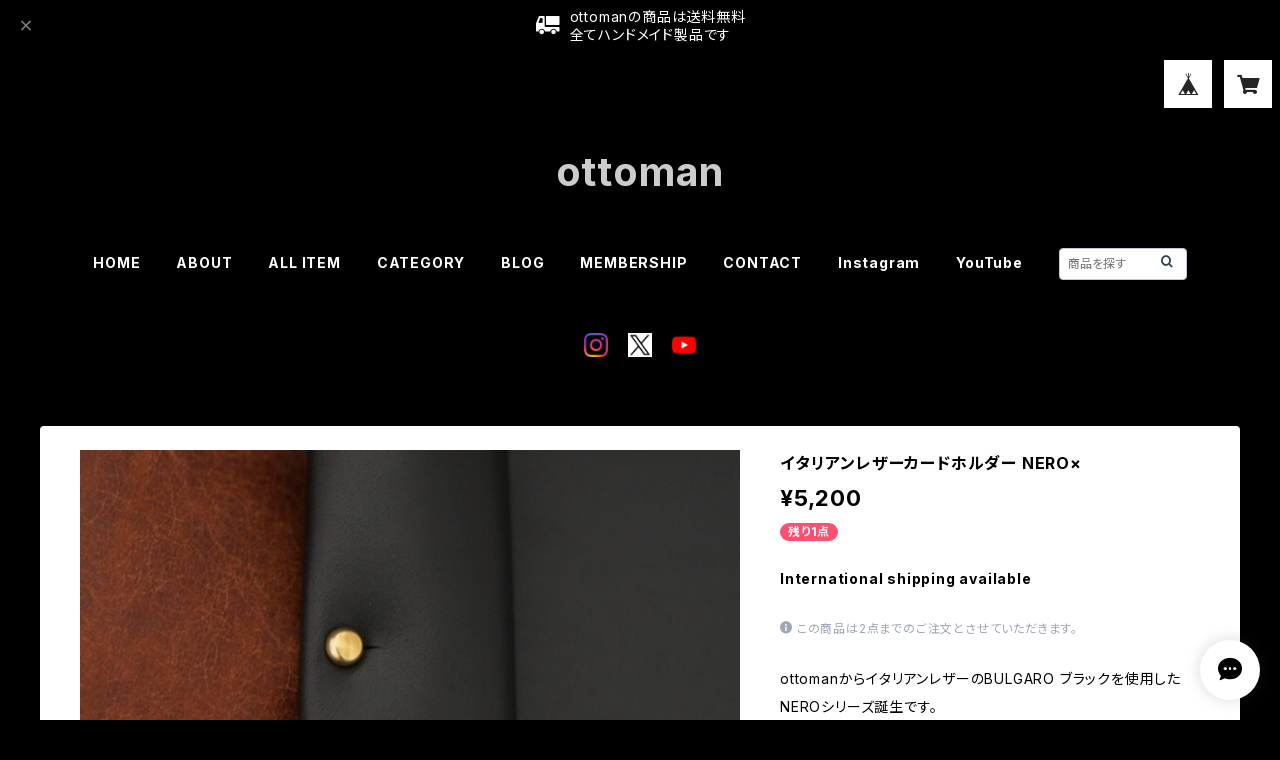

--- FILE ---
content_type: text/html; charset=UTF-8
request_url: https://shop.ottoman.tokyo/items/71336209/reviews?format=user&score=all&page=1
body_size: 4997
content:
				<li class="review01__listChild">
			<figure class="review01__itemInfo">
				<a href="/items/127319155" class="review01__imgWrap">
					<img src="https://baseec-img-mng.akamaized.net/images/item/origin/5278d4ed55e387f400158a71da628fe8.jpg?imformat=generic&q=90&im=Resize,width=146,type=normal" alt="The Heritage Key Case CAMEL" class="review01__img">
				</a>
				<figcaption class="review01__item">
					<i class="review01__iconImg ico--good"></i>
					<p class="review01__itemName">The Heritage Key Case CAMEL</p>
										<time datetime="2026-01-15" class="review01__date">2026/01/15</time>
				</figcaption>
			</figure><!-- /.review01__itemInfo -->
						<p class="review01__comment">手馴染みのの良いレザーに、丈長で使いやすいです♪
正直、筆舌尽くし難いです。手に取れば良いものとわかります！
相棒として長い付き合いになりそうなキーケースです。

Crafted from exceptionally supple leather that feels wonderful in the hand, with a longer length that makes it incredibly easy and comfortable to use.
To be honest, it’s beyond what words can fully describe—the moment you pick it up, you immediately recognize its outstanding quality.
This is a key case that truly feels like a lifelong companion, one you’ll enjoy using for many years to come.</p>
									<p class="review01__reply">素敵なレビューをありがとうございます！
革の手馴染みの良さやサイズ感など、気に入っていただけて本当に嬉しいです。
『相棒』というお言葉、作り手としてこれ以上ない励みになります。
ぜひ長くご愛用くださいね。</p>
					</li>
				<li class="review01__listChild">
			<figure class="review01__itemInfo">
				<a href="/items/85968934" class="review01__imgWrap">
					<img src="https://baseec-img-mng.akamaized.net/images/item/origin/7974329479a4e4c38bb923431e6eaa4a.jpg?imformat=generic&q=90&im=Resize,width=146,type=normal" alt="フットゴルフティーNERO　ボタンタイプ" class="review01__img">
				</a>
				<figcaption class="review01__item">
					<i class="review01__iconImg ico--good"></i>
					<p class="review01__itemName">フットゴルフティーNERO　ボタンタイプ</p>
										<time datetime="2024-12-10" class="review01__date">2024/12/10</time>
				</figcaption>
			</figure><!-- /.review01__itemInfo -->
						<p class="review01__comment">商品、品質、発送全てにおいて二重丸のサービスに大満足です！フットゴルフに行くのが楽しみになります！</p>
									<p class="review01__reply">この度は、温かいお言葉をいただき、誠にありがとうございます。
商品、品質、発送までご満足いただけたとのこと、大変嬉しく思います。
フットゴルフ、楽しんでいただけますと幸いです。
またのご利用を心よりお待ちしております。</p>
					</li>
				<li class="review01__listChild">
			<figure class="review01__itemInfo">
				<a href="/items/85970338" class="review01__imgWrap">
					<img src="https://baseec-img-mng.akamaized.net/images/item/origin/a252b3d96bddde8a349fdaffb6af8d28.jpg?imformat=generic&q=90&im=Resize,width=146,type=normal" alt="フットゴルフティー　ボタンタイプ" class="review01__img">
				</a>
				<figcaption class="review01__item">
					<i class="review01__iconImg ico--good"></i>
					<p class="review01__itemName">フットゴルフティー　ボタンタイプ</p>
										<time datetime="2024-12-10" class="review01__date">2024/12/10</time>
				</figcaption>
			</figure><!-- /.review01__itemInfo -->
						<p class="review01__comment">商品、品質、発送全てにおいて二重丸のサービスに大満足です！フットゴルフに行くのが楽しみになります！</p>
									<p class="review01__reply">嬉しいレビューありがとうございます！
フットゴルフ用品の品質はもちろん、発送の速さにもご満足いただけたとのこと嬉しく思います。
フットゴルフライフがより一層楽しくなるよう、今後もより良い商品・サービスの提供に努めてまいります。</p>
					</li>
				<li class="review01__listChild">
			<figure class="review01__itemInfo">
				<a href="/items/75950860" class="review01__imgWrap">
					<img src="https://baseec-img-mng.akamaized.net/images/item/origin/ad411d59577e33bafb9238170257fb3f.jpg?imformat=generic&q=90&im=Resize,width=146,type=normal" alt="イタリアンレザーボールホルダーⅡ" class="review01__img">
				</a>
				<figcaption class="review01__item">
					<i class="review01__iconImg ico--good"></i>
					<p class="review01__itemName">イタリアンレザーボールホルダーⅡ</p>
										<time datetime="2024-09-24" class="review01__date">2024/09/24</time>
				</figcaption>
			</figure><!-- /.review01__itemInfo -->
						<p class="review01__comment">最高の質感です…！
金具とレザーの色の相性もバツグンで、ずっと見ていたくなるような商品です！

すでにottomanさんのボールホルダーを1つ持っていますが、こちらは数年前に購入して革製品特有の経年変化でいい味出してます✨
梱包も丁寧に届くのでそこも含め安心して注文できますね♪
ありがとうございました！！🙇‍♂️</p>
									<p class="review01__reply">この度は素敵なレビューありがとうございます。
またottomanの商品をリピートしていただき誠にありがとうございます！
お客様に「ずっと見ていたくなるような商品」と言っていただけることは何よりも嬉しいです。
１つ目のボールホルダーの経年変化も楽しんでいただけているようですので、ぜひ次のボールホルダーも可愛がっていたたければと思います。

今後ともottomanをよろしくお願いいたします。
</p>
					</li>
				<li class="review01__listChild">
			<figure class="review01__itemInfo">
				<a href="/items/75950860" class="review01__imgWrap">
					<img src="https://baseec-img-mng.akamaized.net/images/item/origin/ad411d59577e33bafb9238170257fb3f.jpg?imformat=generic&q=90&im=Resize,width=146,type=normal" alt="イタリアンレザーボールホルダーⅡ" class="review01__img">
				</a>
				<figcaption class="review01__item">
					<i class="review01__iconImg ico--good"></i>
					<p class="review01__itemName">イタリアンレザーボールホルダーⅡ</p>
										<time datetime="2023-09-24" class="review01__date">2023/09/24</time>
				</figcaption>
			</figure><!-- /.review01__itemInfo -->
						<p class="review01__comment">革の質感も色味も抜群に良いです。見てるだけでも満足感が得られますし、外に持ち出すと気分も上がります。最高の一品、お気に入りです！</p>
									<p class="review01__reply">この度はイタリアンレザーボールホルダーをお買い求めいただき、ありがとうございました。

またレビューを投稿いただき、ありがとうございます。

革の質感と色味にご満足いただけたとのこと、大変嬉しく思います。

当社では、厳選した素材を使用し、職人が丁寧に仕立てた商品を販売しております。

お客様のレビューを励みに、今後もより良い商品をお届けできるよう努めてまいります。

またのご利用を心よりお待ちしております。</p>
					</li>
				<li class="review01__listChild">
			<figure class="review01__itemInfo">
				<a href="/items/72457492" class="review01__imgWrap">
					<img src="https://baseec-img-mng.akamaized.net/images/item/origin/5e6e281a38d16ecd8468445275e7c8d0.jpg?imformat=generic&q=90&im=Resize,width=146,type=normal" alt="カラビナキーホルダー" class="review01__img">
				</a>
				<figcaption class="review01__item">
					<i class="review01__iconImg ico--good"></i>
					<p class="review01__itemName">カラビナキーホルダー</p>
										<time datetime="2023-04-17" class="review01__date">2023/04/17</time>
				</figcaption>
			</figure><!-- /.review01__itemInfo -->
						<p class="review01__comment">シンプルでオシャレなキーホルダー。
一目惚れして購入。
ロゴ入りのレザー部分が良いアクセントになっていると思います。
ガシガシ使っていきます！</p>
									<p class="review01__reply">この度はカラビナキーホルダーをお求めいただきありがとうございました
シンプルで使い勝手のよいカラビナは、様々なシーンでの活躍が期待できます
アクセントになっているレザーのエイジングもお楽しみください</p>
					</li>
				<li class="review01__listChild">
			<figure class="review01__itemInfo">
				<a href="/items/62283212" class="review01__imgWrap">
					<img src="https://baseec-img-mng.akamaized.net/images/item/origin/8cf50f57248a570e0600c34c4bf08884.jpg?imformat=generic&q=90&im=Resize,width=146,type=normal" alt="イタリアンレザーボールホルダー" class="review01__img">
				</a>
				<figcaption class="review01__item">
					<i class="review01__iconImg ico--good"></i>
					<p class="review01__itemName">イタリアンレザーボールホルダー</p>
										<time datetime="2023-04-13" class="review01__date">2023/04/13</time>
				</figcaption>
			</figure><!-- /.review01__itemInfo -->
						<p class="review01__comment">息子用に。
写真でみてた通り色もデザインもとても良いです！
コレクションしたくなります。
追加注文で
持ち手もあったら嬉しいなぁ。</p>
									<p class="review01__reply">この度はイタリアンレザーボールホルダーをお買い求めいただきありがとうございました

貴重なアドバイスありがとうございます
追加注文の持ち手の件も検討させていただきます！

お子様のご成長とイタリアンレザーのエイジングも一緒に楽しんで頂ければ幸いです</p>
					</li>
				<li class="review01__listChild">
			<figure class="review01__itemInfo">
				<a href="/items/72457237" class="review01__imgWrap">
					<img src="https://baseec-img-mng.akamaized.net/images/item/origin/88a0f5d15cc71c9b8d45dffdc274543f.jpg?imformat=generic&q=90&im=Resize,width=146,type=normal" alt="【３点セット】ジェイサポカップ × ottoman SPECIAL COLLABORATIONボールホルダー" class="review01__img">
				</a>
				<figcaption class="review01__item">
					<i class="review01__iconImg ico--good"></i>
					<p class="review01__itemName">【３点セット】ジェイサポカップ × ottoman SPECIAL COLLABORATIONボールホルダー</p>
										<time datetime="2023-03-24" class="review01__date">2023/03/24</time>
				</figcaption>
			</figure><!-- /.review01__itemInfo -->
						<p class="review01__comment">まさかこんな形で自分たちのオリジナルモデルができるとは思いもしませんでした！
Twitterで制作過程に参加することで自分たちのオリジナルモデルという意識がより強くなったのかなと思います。
デザイン性だけでなく実用性にも長けた素晴らしい逸品です。
今回優勝できて本当に良かったです笑</p>
									<p class="review01__reply">Twitterでのコラボレーション企画にご参加下さりありがとうございました
皆様と一緒に作成できた作品なので、完全オリジナル商品を作る事ができました
お客様のフットゴルフライフが少しでも豊かになれな幸いです</p>
					</li>
				<li class="review01__listChild">
			<figure class="review01__itemInfo">
				<a href="/items/72457237" class="review01__imgWrap">
					<img src="https://baseec-img-mng.akamaized.net/images/item/origin/88a0f5d15cc71c9b8d45dffdc274543f.jpg?imformat=generic&q=90&im=Resize,width=146,type=normal" alt="【３点セット】ジェイサポカップ × ottoman SPECIAL COLLABORATIONボールホルダー" class="review01__img">
				</a>
				<figcaption class="review01__item">
					<i class="review01__iconImg ico--good"></i>
					<p class="review01__itemName">【３点セット】ジェイサポカップ × ottoman SPECIAL COLLABORATIONボールホルダー</p>
										<time datetime="2023-03-23" class="review01__date">2023/03/23</time>
				</figcaption>
			</figure><!-- /.review01__itemInfo -->
						<p class="review01__comment">素敵なコラボをしていただきありがとうございました。
こちらの意見も取り入れてくださりました。
次も作成して頂けるように頑張ります！</p>
									<p class="review01__reply">レビューの投稿ありがとうございます
Twitterでも商品開発を手伝って下さりありがとうございました。
ぜひ次は星が３つになるようにイベントでのご活躍期待しております。</p>
					</li>
				<li class="review01__listChild">
			<figure class="review01__itemInfo">
				<a href="/items/72457237" class="review01__imgWrap">
					<img src="https://baseec-img-mng.akamaized.net/images/item/origin/88a0f5d15cc71c9b8d45dffdc274543f.jpg?imformat=generic&q=90&im=Resize,width=146,type=normal" alt="【３点セット】ジェイサポカップ × ottoman SPECIAL COLLABORATIONボールホルダー" class="review01__img">
				</a>
				<figcaption class="review01__item">
					<i class="review01__iconImg ico--good"></i>
					<p class="review01__itemName">【３点セット】ジェイサポカップ × ottoman SPECIAL COLLABORATIONボールホルダー</p>
										<time datetime="2023-03-22" class="review01__date">2023/03/22</time>
				</figcaption>
			</figure><!-- /.review01__itemInfo -->
						<p class="review01__comment">ジェイサポカップ特別仕様のボールホルダーを実用性は当たり前、更に記念にもなるということで購入させていただきました。使いやすく尚且つカラーリングも新たなカラーに挑戦してくださったとのことでボールを持ち運んでいるだけで格好良いです！</p>
									<p class="review01__reply">この度はボールホルダー等のセット商品をお買い求めいただきありがとうございました。
お客様達と一緒にTwitterで作り上げた作品が、無事お手元に届き喜んでいただけてとても嬉しく思います。
これからも新たなカラーや、お客様が楽しめるような商品開発を進めていきたいと思います。
レビューも下さりありがとうございました。
</p>
					</li>
				<li class="review01__listChild">
			<figure class="review01__itemInfo">
				<a href="/items/68590188" class="review01__imgWrap">
					<img src="https://baseec-img-mng.akamaized.net/images/item/origin/574bd4b7fe60bf37791bc9e3647c367e.jpg?imformat=generic&q=90&im=Resize,width=146,type=normal" alt="ottomanボールホルダーⅡ NERO×" class="review01__img">
				</a>
				<figcaption class="review01__item">
					<i class="review01__iconImg ico--good"></i>
					<p class="review01__itemName">ottomanボールホルダーⅡ NERO×</p>
										<time datetime="2022-12-25" class="review01__date">2022/12/25</time>
				</figcaption>
			</figure><!-- /.review01__itemInfo -->
						<p class="review01__comment">自分へのクリスマスプレゼントで、ottomanボールホルダーⅡ NERO　を購入しました。
迷った末にグリーンとブラックの組み合わせのこの商品を選びました。
ボール＝荷物、という価値観を変えてくれる作品だと思います。
発送も迅速に対応していただきました。
これから末永く使っていきたいです！</p>
									<p class="review01__reply">この度はottomanボールホルダーⅡ NERO × をご購入いただきありがとうございました。

２種類の異なるタイプの革が魅せるエイジングは、必ずやお客様をご満足させられると信じております。
オールレザーの製品ですので、経年変化を楽しんでいたはだければ幸いです。

ottomanの最新情報等はこちらから↓↓↓

Instagram
https://www.instagram.com/ottoman_2017
ハッシュタグ #ottomanボールホルダー

UNIQLO Tシャツ
https://utme.uniqlo.com/jp/front/market/show?id=798960&amp;locale=ja

YouTube
https://youtube.com/channel/UCp39XvIXd-Fz_Z0sQjS5t7w</p>
					</li>
				<li class="review01__listChild">
			<figure class="review01__itemInfo">
				<a href="/items/69199753" class="review01__imgWrap">
					<img src="https://baseec-img-mng.akamaized.net/images/item/origin/34fcb29445ba78af0ce18ab063e54ee4.jpg?imformat=generic&q=90&im=Resize,width=146,type=normal" alt="ottomanボールホルダーⅡ 小林隼人選手コラボレーションモデル" class="review01__img">
				</a>
				<figcaption class="review01__item">
					<i class="review01__iconImg ico--good"></i>
					<p class="review01__itemName">ottomanボールホルダーⅡ 小林隼人選手コラボレーションモデル</p>
										<time datetime="2022-12-01" class="review01__date">2022/12/01</time>
				</figcaption>
			</figure><!-- /.review01__itemInfo -->
						<p class="review01__comment">まさかこんなに早く手元に届くと思ってなかったので迅速な対応に感謝しています。商品にももちろん高評価です！</p>
									<p class="review01__reply">この度はottomanボールホルダーⅡ 小林隼人選手コラボレーションモデルをお買い求めいただきありがとうございました。
開催中のサッカーカタールワールドカップも盛り上がっております。
これからもお客様の素敵なフットボールライフのお手伝いができましたら幸いです。

ottomanの最新情報等はこちらから↓↓↓

Instagram
https://www.instagram.com/ottoman_2017
ハッシュタグ #ottomanボールホルダー

UNIQLO Tシャツ
https://utme.uniqlo.com/jp/front/market/show?id=798960&amp;locale=ja

YouTube
https://youtube.com/channel/UCp39XvIXd-Fz_Z0sQjS5t7w</p>
					</li>
				<li class="review01__listChild">
			<figure class="review01__itemInfo">
				<a href="/items/65563844" class="review01__imgWrap">
					<img src="https://baseec-img-mng.akamaized.net/images/item/origin/3a6c057d6c0bd66b1f82cece6e11e06e.jpg?imformat=generic&q=90&im=Resize,width=146,type=normal" alt="レザートートバック" class="review01__img">
				</a>
				<figcaption class="review01__item">
					<i class="review01__iconImg ico--good"></i>
					<p class="review01__itemName">レザートートバック</p>
										<time datetime="2022-08-13" class="review01__date">2022/08/13</time>
				</figcaption>
			</figure><!-- /.review01__itemInfo -->
						<p class="review01__comment">迅速丁寧なご対応ありがとうございました！

理想のレザー鞄ですヾ(*&#039;▽&#039;*)/
手にとってみて、想像してたよりも軽くて柔らかくてビックリしました！


子供を２人連れて出かけるので、荷物が多くなり、沢山入る鞄を探していました。
たっぷりの収納と、肩からかけれる持ち手で、両手が空くので子供と手を繋ぐのに喧嘩になりません(*´ω`*)

趣味のフットサルにも持っていこうと思ってます。
大きな水筒、シューズ、タオル、お財布、全部入る！！！


一目惚れしたピンクの皮と、ヌメ革のツートン、金色の留め具がとても綺麗で、お出かけが楽しみで仕方ありません♫
皮の艶や色の変化も楽しみです！

是非またお願いします！
ありがとうございました〜！</p>
									<p class="review01__reply">この度はレザートートバックをご購入頂きありがたいございました。
素敵なレビューの投稿もとても嬉しいです！

美しいツートンカラーのエイジングはとても楽しみですね。
ご家族で素敵なフットサルライフをお楽しみください。

ottomanの最新情報等はこちらから↓↓↓

Instagram
https://www.instagram.com/ottoman_2017
ハッシュタグ #親子バック

UNIQLO Tシャツ
https://utme.uniqlo.com/jp/front/market/show?id=798960&amp;locale=ja

YouTube
https://youtube.com/channel/UCp39XvIXd-Fz_Z0sQjS5t7w</p>
					</li>
				<li class="review01__listChild">
			<figure class="review01__itemInfo">
				<a href="/items/61185071" class="review01__imgWrap">
					<img src="https://baseec-img-mng.akamaized.net/images/item/origin/bf6928987947f840e613c7d61c8eeb38.jpg?imformat=generic&q=90&im=Resize,width=146,type=normal" alt="スタックドレザーキーホルダー" class="review01__img">
				</a>
				<figcaption class="review01__item">
					<i class="review01__iconImg ico--good"></i>
					<p class="review01__itemName">スタックドレザーキーホルダー</p>
										<time datetime="2022-08-05" class="review01__date">2022/08/05</time>
				</figcaption>
			</figure><!-- /.review01__itemInfo -->
						<p class="review01__comment">スタックドレザーキーホルダーを購入しました。
シンプル且つ上品な仕上がり。作り手の思いが込められた素敵な商品。とても気に入り毎日愛用しています。使うほどに味が出てくる革の風合い、手触りの良さなどを日々感じでいます。今後のエイジングが楽しみです！</p>
									<p class="review01__reply">この度はスタックドレザーキーホルダーをご購入頂きありがたいございました。
素敵なレビューの投稿もありがとうございます。

様々な色の革が魅せる経年変化の過程や、本革ならではのエイジングをお楽しみください。

ottomanの最新情報等はこちらから↓↓↓

Instagram
https://www.instagram.com/ottoman_2017
ハッシュタグ #ottomanキーホルダー

UNIQLO Tシャツ
https://utme.uniqlo.com/jp/front/market/show?id=798960&amp;locale=ja

YouTube
https://youtube.com/channel/UCp39XvIXd-Fz_Z0sQjS5t7w</p>
					</li>
				<li class="review01__listChild">
			<figure class="review01__itemInfo">
				<a href="/items/64780278" class="review01__imgWrap">
					<img src="https://baseec-img-mng.akamaized.net/images/item/origin/790e967af197a632d8d7ac036ef241c5.jpg?imformat=generic&q=90&im=Resize,width=146,type=normal" alt="イタリアンレザーボールホルダーⅡ FUXIA×" class="review01__img">
				</a>
				<figcaption class="review01__item">
					<i class="review01__iconImg ico--good"></i>
					<p class="review01__itemName">イタリアンレザーボールホルダーⅡ FUXIA×</p>
										<time datetime="2022-07-30" class="review01__date">2022/07/30</time>
				</figcaption>
			</figure><!-- /.review01__itemInfo -->
						<p class="review01__comment">革好きには堪らないオシャレなボールホルダー！
ストリートサッカー用のボールのホルダーとして愛用しています。
革が育つのが楽しみです♪</p>
									<p class="review01__reply">この度はイタリアンレザーボールホルダーⅡ FUXIA×をご購入頂きありがたいございました。
また、レビューの投稿もありがとうございます。

２種類の異なる革を使用しております。
それぞれの革が魅せる経年変化の過程や、本革ならではのエイジングをお楽しみいただければと思います。

ottomanの最新情報等はこちらから↓↓↓

Instagram
https://www.instagram.com/ottoman_2017
ハッシュタグ #ottomanボールホルダー

UNIQLO Tシャツ
https://utme.uniqlo.com/jp/front/market/show?id=798960&amp;locale=ja

YouTube
https://youtube.com/channel/UCp39XvIXd-Fz_Z0sQjS5t7w</p>
					</li>
		